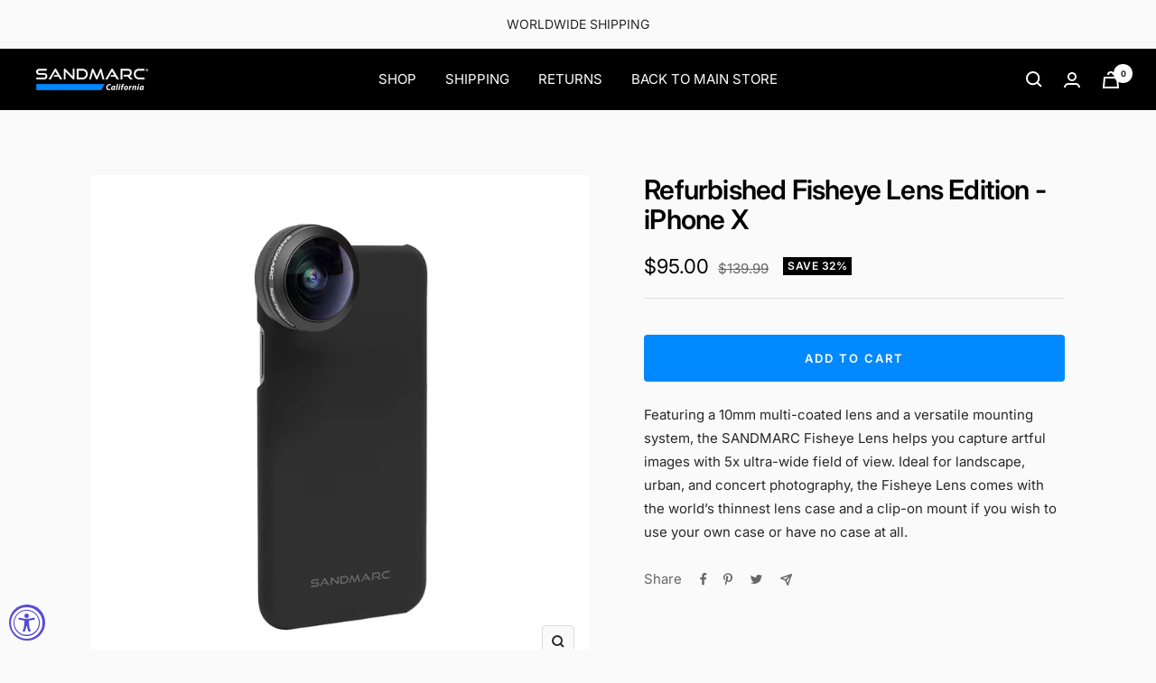

--- FILE ---
content_type: text/javascript
request_url: https://www.sandmarc.co/cdn/shop/t/10/assets/custom.js?v=167639537848865775061658445292
body_size: -669
content:
//# sourceMappingURL=/cdn/shop/t/10/assets/custom.js.map?v=167639537848865775061658445292


--- FILE ---
content_type: text/javascript; charset=utf-8
request_url: https://www.sandmarc.co/products/iphone-x-lens-fisheye-edition.js
body_size: 789
content:
{"id":4699726905481,"title":"Refurbished Fisheye Lens Edition - iPhone X","handle":"iphone-x-lens-fisheye-edition","description":"\u003cspan data-mce-fragment=\"1\"\u003eFeaturing a 10mm multi-coated lens and a versatile mounting system, the SANDMARC Fisheye Lens helps you capture artful images with 5x ultra-wide field of view. Ideal for landscape, urban, and concert photography, the Fisheye Lens comes with the world’s thinnest lens case and a clip-on mount if you wish to use your own case or have no case at all.\u003c\/span\u003e","published_at":"2017-10-02T16:37:12-07:00","created_at":"2020-03-19T16:50:10-07:00","vendor":"SANDMARC","type":"iPhone Lens","tags":["Fisheye Lens","spo-enabled"],"price":9500,"price_min":9500,"price_max":9500,"available":true,"price_varies":false,"compare_at_price":13999,"compare_at_price_min":13999,"compare_at_price_max":13999,"compare_at_price_varies":false,"variants":[{"id":32880485433481,"title":"Default Title","option1":"Default Title","option2":null,"option3":null,"sku":"SM-258","requires_shipping":true,"taxable":true,"featured_image":null,"available":true,"name":"Refurbished Fisheye Lens Edition - iPhone X","public_title":null,"options":["Default Title"],"price":9500,"weight":142,"compare_at_price":13999,"inventory_management":"shopify","barcode":"850621007397","requires_selling_plan":false,"selling_plan_allocations":[]}],"images":["\/\/cdn.shopify.com\/s\/files\/1\/0360\/5181\/2489\/files\/Fisheye_Lens_-_iPhone_X_8_7_1.jpg?v=1727477678","\/\/cdn.shopify.com\/s\/files\/1\/0360\/5181\/2489\/files\/Super_Fisheye_-_iPhone_7-8-X.jpg?v=1727477678","\/\/cdn.shopify.com\/s\/files\/1\/0360\/5181\/2489\/files\/iPhone_X_Case_ab905874-8f47-4230-860c-82d494c89cd5.jpg?v=1727477678","\/\/cdn.shopify.com\/s\/files\/1\/0360\/5181\/2489\/files\/Super_Fisheye_-_1_f1cb3ac6-ef40-4db3-bf98-1ac7c593e4ec.jpg?v=1727477678","\/\/cdn.shopify.com\/s\/files\/1\/0360\/5181\/2489\/files\/Super_Fisheye_-_iPhone_XS_Max_XS_XR_X_Side_-_SANDMARC.jpg?v=1727477678","\/\/cdn.shopify.com\/s\/files\/1\/0360\/5181\/2489\/files\/Super_Fisheye_-_iPhone_XS_Max_XS_XR_X_Side_Clip_-_SANDMARC.jpg?v=1727477678"],"featured_image":"\/\/cdn.shopify.com\/s\/files\/1\/0360\/5181\/2489\/files\/Fisheye_Lens_-_iPhone_X_8_7_1.jpg?v=1727477678","options":[{"name":"Title","position":1,"values":["Default Title"]}],"url":"\/products\/iphone-x-lens-fisheye-edition","media":[{"alt":"Fisheye Lens Edition - iPhone X - SANDMARC","id":30593419509958,"position":1,"preview_image":{"aspect_ratio":1.0,"height":1962,"width":1962,"src":"https:\/\/cdn.shopify.com\/s\/files\/1\/0360\/5181\/2489\/files\/Fisheye_Lens_-_iPhone_X_8_7_1.jpg?v=1727477678"},"aspect_ratio":1.0,"height":1962,"media_type":"image","src":"https:\/\/cdn.shopify.com\/s\/files\/1\/0360\/5181\/2489\/files\/Fisheye_Lens_-_iPhone_X_8_7_1.jpg?v=1727477678","width":1962},{"alt":"Fisheye Lens Edition - iPhone X - SANDMARC","id":30593419542726,"position":2,"preview_image":{"aspect_ratio":1.0,"height":1759,"width":1759,"src":"https:\/\/cdn.shopify.com\/s\/files\/1\/0360\/5181\/2489\/files\/Super_Fisheye_-_iPhone_7-8-X.jpg?v=1727477678"},"aspect_ratio":1.0,"height":1759,"media_type":"image","src":"https:\/\/cdn.shopify.com\/s\/files\/1\/0360\/5181\/2489\/files\/Super_Fisheye_-_iPhone_7-8-X.jpg?v=1727477678","width":1759},{"alt":"Fisheye Lens Edition - iPhone X - SANDMARC","id":30593419575494,"position":3,"preview_image":{"aspect_ratio":1.0,"height":2304,"width":2304,"src":"https:\/\/cdn.shopify.com\/s\/files\/1\/0360\/5181\/2489\/files\/iPhone_X_Case_ab905874-8f47-4230-860c-82d494c89cd5.jpg?v=1727477678"},"aspect_ratio":1.0,"height":2304,"media_type":"image","src":"https:\/\/cdn.shopify.com\/s\/files\/1\/0360\/5181\/2489\/files\/iPhone_X_Case_ab905874-8f47-4230-860c-82d494c89cd5.jpg?v=1727477678","width":2304},{"alt":"Fisheye Lens Edition - iPhone X - SANDMARC","id":30593419608262,"position":4,"preview_image":{"aspect_ratio":1.0,"height":1512,"width":1512,"src":"https:\/\/cdn.shopify.com\/s\/files\/1\/0360\/5181\/2489\/files\/Super_Fisheye_-_1_f1cb3ac6-ef40-4db3-bf98-1ac7c593e4ec.jpg?v=1727477678"},"aspect_ratio":1.0,"height":1512,"media_type":"image","src":"https:\/\/cdn.shopify.com\/s\/files\/1\/0360\/5181\/2489\/files\/Super_Fisheye_-_1_f1cb3ac6-ef40-4db3-bf98-1ac7c593e4ec.jpg?v=1727477678","width":1512},{"alt":"Fisheye Lens Edition - iPhone X - SANDMARC","id":30593419641030,"position":5,"preview_image":{"aspect_ratio":0.994,"height":2130,"width":2118,"src":"https:\/\/cdn.shopify.com\/s\/files\/1\/0360\/5181\/2489\/files\/Super_Fisheye_-_iPhone_XS_Max_XS_XR_X_Side_-_SANDMARC.jpg?v=1727477678"},"aspect_ratio":0.994,"height":2130,"media_type":"image","src":"https:\/\/cdn.shopify.com\/s\/files\/1\/0360\/5181\/2489\/files\/Super_Fisheye_-_iPhone_XS_Max_XS_XR_X_Side_-_SANDMARC.jpg?v=1727477678","width":2118},{"alt":"Fisheye Lens Edition - iPhone X - SANDMARC","id":30593419673798,"position":6,"preview_image":{"aspect_ratio":1.0,"height":3201,"width":3201,"src":"https:\/\/cdn.shopify.com\/s\/files\/1\/0360\/5181\/2489\/files\/Super_Fisheye_-_iPhone_XS_Max_XS_XR_X_Side_Clip_-_SANDMARC.jpg?v=1727477678"},"aspect_ratio":1.0,"height":3201,"media_type":"image","src":"https:\/\/cdn.shopify.com\/s\/files\/1\/0360\/5181\/2489\/files\/Super_Fisheye_-_iPhone_XS_Max_XS_XR_X_Side_Clip_-_SANDMARC.jpg?v=1727477678","width":3201}],"requires_selling_plan":false,"selling_plan_groups":[]}

--- FILE ---
content_type: image/svg+xml
request_url: https://hulkapps-wishlist.nyc3.digitaloceanspaces.com/assets/images/ic_twitter_1.svg
body_size: 627
content:
<svg width="90" height="90" viewBox="0 0 90 90" fill="none" xmlns="http://www.w3.org/2000/svg">
<path d="M10 66.4003C17.4009 66.8168 23.8727 65.0867 30.1844 60.5051C23.8087 59.4158 19.3873 56.5003 16.9844 50.477C18.8427 50.2207 20.4767 50.7013 22.399 49.9324C16.1194 47.1771 12.0505 43.0441 11.8903 35.8994C13.8767 36.0596 15.3825 37.3732 17.7534 37.181C11.9864 31.5422 10.2243 25.3908 13.8446 17.9257C19.8679 24.8461 26.9164 29.5558 35.5348 31.7665C36.0154 31.8946 36.4639 32.0228 36.9445 32.1189C39.1552 32.6315 41.7824 33.7208 43.128 33.5606C45.4348 33.2723 43.128 30.6131 43.7047 27.1529C45.5309 16.3879 57.3852 11.486 66.1638 17.7976C68.7269 19.6558 70.7453 19.6238 73.2764 18.5024C74.59 17.9257 75.9356 17.3491 77.5055 16.6762C77.1531 19.752 74.7822 21.45 72.8919 23.7247C75.0385 24.2053 76.7686 23.5966 78.755 22.9558C78.0822 25.1665 76.4162 26.416 74.9103 27.6335C73.3404 28.883 72.7317 30.1966 72.6676 32.247C71.7065 63.2925 36.4319 87.2895 12.3068 68.1944C9.96798 66.3362 12.2427 68.1944 10 66.4003Z" fill="#00A6DE"/>
</svg>
